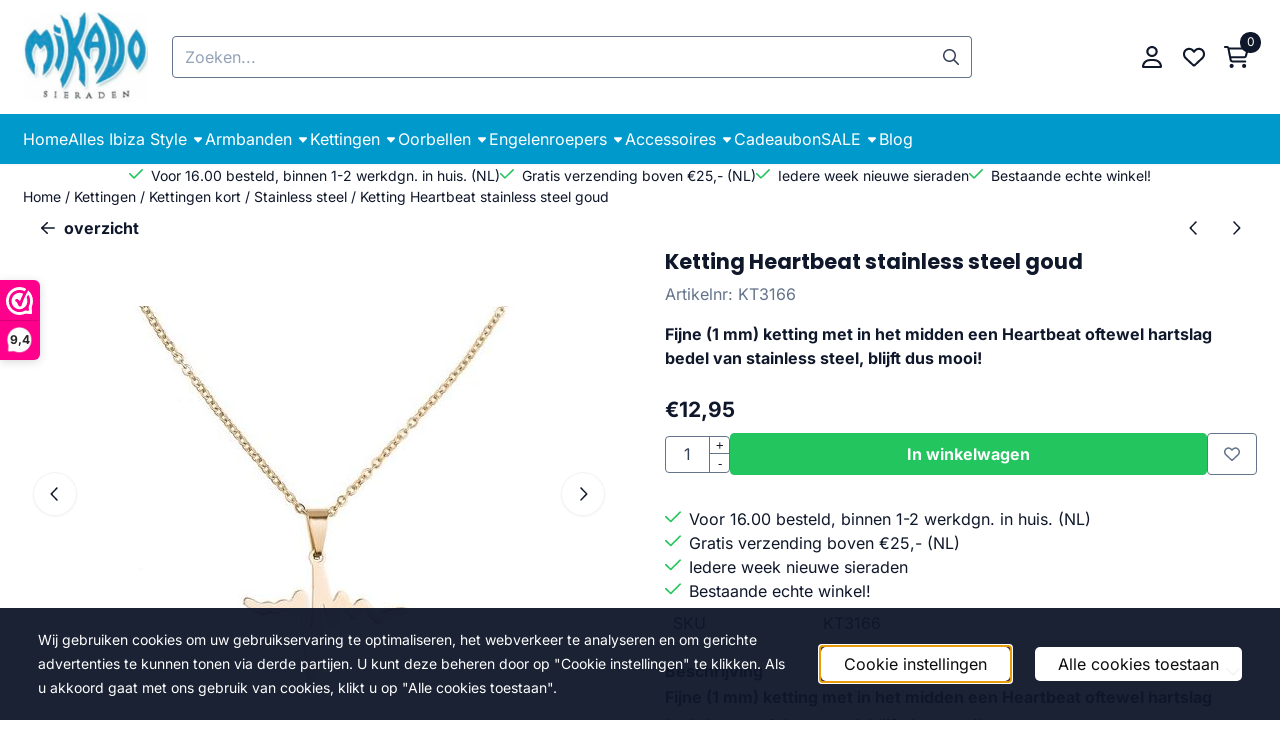

--- FILE ---
content_type: text/html; charset=utf-8
request_url: https://www.google.com/recaptcha/api2/anchor?ar=1&k=6LcCOfcUAAAAALdDb2RC7VREaYeFof2Q5AKX3wCI&co=aHR0cHM6Ly93d3cubWlrYWRvLXNpZXJhZGVuLm5sOjQ0Mw..&hl=nl&v=N67nZn4AqZkNcbeMu4prBgzg&theme=light&size=compact&anchor-ms=20000&execute-ms=30000&cb=3gc9uidijdz7
body_size: 49776
content:
<!DOCTYPE HTML><html dir="ltr" lang="nl"><head><meta http-equiv="Content-Type" content="text/html; charset=UTF-8">
<meta http-equiv="X-UA-Compatible" content="IE=edge">
<title>reCAPTCHA</title>
<style type="text/css">
/* cyrillic-ext */
@font-face {
  font-family: 'Roboto';
  font-style: normal;
  font-weight: 400;
  font-stretch: 100%;
  src: url(//fonts.gstatic.com/s/roboto/v48/KFO7CnqEu92Fr1ME7kSn66aGLdTylUAMa3GUBHMdazTgWw.woff2) format('woff2');
  unicode-range: U+0460-052F, U+1C80-1C8A, U+20B4, U+2DE0-2DFF, U+A640-A69F, U+FE2E-FE2F;
}
/* cyrillic */
@font-face {
  font-family: 'Roboto';
  font-style: normal;
  font-weight: 400;
  font-stretch: 100%;
  src: url(//fonts.gstatic.com/s/roboto/v48/KFO7CnqEu92Fr1ME7kSn66aGLdTylUAMa3iUBHMdazTgWw.woff2) format('woff2');
  unicode-range: U+0301, U+0400-045F, U+0490-0491, U+04B0-04B1, U+2116;
}
/* greek-ext */
@font-face {
  font-family: 'Roboto';
  font-style: normal;
  font-weight: 400;
  font-stretch: 100%;
  src: url(//fonts.gstatic.com/s/roboto/v48/KFO7CnqEu92Fr1ME7kSn66aGLdTylUAMa3CUBHMdazTgWw.woff2) format('woff2');
  unicode-range: U+1F00-1FFF;
}
/* greek */
@font-face {
  font-family: 'Roboto';
  font-style: normal;
  font-weight: 400;
  font-stretch: 100%;
  src: url(//fonts.gstatic.com/s/roboto/v48/KFO7CnqEu92Fr1ME7kSn66aGLdTylUAMa3-UBHMdazTgWw.woff2) format('woff2');
  unicode-range: U+0370-0377, U+037A-037F, U+0384-038A, U+038C, U+038E-03A1, U+03A3-03FF;
}
/* math */
@font-face {
  font-family: 'Roboto';
  font-style: normal;
  font-weight: 400;
  font-stretch: 100%;
  src: url(//fonts.gstatic.com/s/roboto/v48/KFO7CnqEu92Fr1ME7kSn66aGLdTylUAMawCUBHMdazTgWw.woff2) format('woff2');
  unicode-range: U+0302-0303, U+0305, U+0307-0308, U+0310, U+0312, U+0315, U+031A, U+0326-0327, U+032C, U+032F-0330, U+0332-0333, U+0338, U+033A, U+0346, U+034D, U+0391-03A1, U+03A3-03A9, U+03B1-03C9, U+03D1, U+03D5-03D6, U+03F0-03F1, U+03F4-03F5, U+2016-2017, U+2034-2038, U+203C, U+2040, U+2043, U+2047, U+2050, U+2057, U+205F, U+2070-2071, U+2074-208E, U+2090-209C, U+20D0-20DC, U+20E1, U+20E5-20EF, U+2100-2112, U+2114-2115, U+2117-2121, U+2123-214F, U+2190, U+2192, U+2194-21AE, U+21B0-21E5, U+21F1-21F2, U+21F4-2211, U+2213-2214, U+2216-22FF, U+2308-230B, U+2310, U+2319, U+231C-2321, U+2336-237A, U+237C, U+2395, U+239B-23B7, U+23D0, U+23DC-23E1, U+2474-2475, U+25AF, U+25B3, U+25B7, U+25BD, U+25C1, U+25CA, U+25CC, U+25FB, U+266D-266F, U+27C0-27FF, U+2900-2AFF, U+2B0E-2B11, U+2B30-2B4C, U+2BFE, U+3030, U+FF5B, U+FF5D, U+1D400-1D7FF, U+1EE00-1EEFF;
}
/* symbols */
@font-face {
  font-family: 'Roboto';
  font-style: normal;
  font-weight: 400;
  font-stretch: 100%;
  src: url(//fonts.gstatic.com/s/roboto/v48/KFO7CnqEu92Fr1ME7kSn66aGLdTylUAMaxKUBHMdazTgWw.woff2) format('woff2');
  unicode-range: U+0001-000C, U+000E-001F, U+007F-009F, U+20DD-20E0, U+20E2-20E4, U+2150-218F, U+2190, U+2192, U+2194-2199, U+21AF, U+21E6-21F0, U+21F3, U+2218-2219, U+2299, U+22C4-22C6, U+2300-243F, U+2440-244A, U+2460-24FF, U+25A0-27BF, U+2800-28FF, U+2921-2922, U+2981, U+29BF, U+29EB, U+2B00-2BFF, U+4DC0-4DFF, U+FFF9-FFFB, U+10140-1018E, U+10190-1019C, U+101A0, U+101D0-101FD, U+102E0-102FB, U+10E60-10E7E, U+1D2C0-1D2D3, U+1D2E0-1D37F, U+1F000-1F0FF, U+1F100-1F1AD, U+1F1E6-1F1FF, U+1F30D-1F30F, U+1F315, U+1F31C, U+1F31E, U+1F320-1F32C, U+1F336, U+1F378, U+1F37D, U+1F382, U+1F393-1F39F, U+1F3A7-1F3A8, U+1F3AC-1F3AF, U+1F3C2, U+1F3C4-1F3C6, U+1F3CA-1F3CE, U+1F3D4-1F3E0, U+1F3ED, U+1F3F1-1F3F3, U+1F3F5-1F3F7, U+1F408, U+1F415, U+1F41F, U+1F426, U+1F43F, U+1F441-1F442, U+1F444, U+1F446-1F449, U+1F44C-1F44E, U+1F453, U+1F46A, U+1F47D, U+1F4A3, U+1F4B0, U+1F4B3, U+1F4B9, U+1F4BB, U+1F4BF, U+1F4C8-1F4CB, U+1F4D6, U+1F4DA, U+1F4DF, U+1F4E3-1F4E6, U+1F4EA-1F4ED, U+1F4F7, U+1F4F9-1F4FB, U+1F4FD-1F4FE, U+1F503, U+1F507-1F50B, U+1F50D, U+1F512-1F513, U+1F53E-1F54A, U+1F54F-1F5FA, U+1F610, U+1F650-1F67F, U+1F687, U+1F68D, U+1F691, U+1F694, U+1F698, U+1F6AD, U+1F6B2, U+1F6B9-1F6BA, U+1F6BC, U+1F6C6-1F6CF, U+1F6D3-1F6D7, U+1F6E0-1F6EA, U+1F6F0-1F6F3, U+1F6F7-1F6FC, U+1F700-1F7FF, U+1F800-1F80B, U+1F810-1F847, U+1F850-1F859, U+1F860-1F887, U+1F890-1F8AD, U+1F8B0-1F8BB, U+1F8C0-1F8C1, U+1F900-1F90B, U+1F93B, U+1F946, U+1F984, U+1F996, U+1F9E9, U+1FA00-1FA6F, U+1FA70-1FA7C, U+1FA80-1FA89, U+1FA8F-1FAC6, U+1FACE-1FADC, U+1FADF-1FAE9, U+1FAF0-1FAF8, U+1FB00-1FBFF;
}
/* vietnamese */
@font-face {
  font-family: 'Roboto';
  font-style: normal;
  font-weight: 400;
  font-stretch: 100%;
  src: url(//fonts.gstatic.com/s/roboto/v48/KFO7CnqEu92Fr1ME7kSn66aGLdTylUAMa3OUBHMdazTgWw.woff2) format('woff2');
  unicode-range: U+0102-0103, U+0110-0111, U+0128-0129, U+0168-0169, U+01A0-01A1, U+01AF-01B0, U+0300-0301, U+0303-0304, U+0308-0309, U+0323, U+0329, U+1EA0-1EF9, U+20AB;
}
/* latin-ext */
@font-face {
  font-family: 'Roboto';
  font-style: normal;
  font-weight: 400;
  font-stretch: 100%;
  src: url(//fonts.gstatic.com/s/roboto/v48/KFO7CnqEu92Fr1ME7kSn66aGLdTylUAMa3KUBHMdazTgWw.woff2) format('woff2');
  unicode-range: U+0100-02BA, U+02BD-02C5, U+02C7-02CC, U+02CE-02D7, U+02DD-02FF, U+0304, U+0308, U+0329, U+1D00-1DBF, U+1E00-1E9F, U+1EF2-1EFF, U+2020, U+20A0-20AB, U+20AD-20C0, U+2113, U+2C60-2C7F, U+A720-A7FF;
}
/* latin */
@font-face {
  font-family: 'Roboto';
  font-style: normal;
  font-weight: 400;
  font-stretch: 100%;
  src: url(//fonts.gstatic.com/s/roboto/v48/KFO7CnqEu92Fr1ME7kSn66aGLdTylUAMa3yUBHMdazQ.woff2) format('woff2');
  unicode-range: U+0000-00FF, U+0131, U+0152-0153, U+02BB-02BC, U+02C6, U+02DA, U+02DC, U+0304, U+0308, U+0329, U+2000-206F, U+20AC, U+2122, U+2191, U+2193, U+2212, U+2215, U+FEFF, U+FFFD;
}
/* cyrillic-ext */
@font-face {
  font-family: 'Roboto';
  font-style: normal;
  font-weight: 500;
  font-stretch: 100%;
  src: url(//fonts.gstatic.com/s/roboto/v48/KFO7CnqEu92Fr1ME7kSn66aGLdTylUAMa3GUBHMdazTgWw.woff2) format('woff2');
  unicode-range: U+0460-052F, U+1C80-1C8A, U+20B4, U+2DE0-2DFF, U+A640-A69F, U+FE2E-FE2F;
}
/* cyrillic */
@font-face {
  font-family: 'Roboto';
  font-style: normal;
  font-weight: 500;
  font-stretch: 100%;
  src: url(//fonts.gstatic.com/s/roboto/v48/KFO7CnqEu92Fr1ME7kSn66aGLdTylUAMa3iUBHMdazTgWw.woff2) format('woff2');
  unicode-range: U+0301, U+0400-045F, U+0490-0491, U+04B0-04B1, U+2116;
}
/* greek-ext */
@font-face {
  font-family: 'Roboto';
  font-style: normal;
  font-weight: 500;
  font-stretch: 100%;
  src: url(//fonts.gstatic.com/s/roboto/v48/KFO7CnqEu92Fr1ME7kSn66aGLdTylUAMa3CUBHMdazTgWw.woff2) format('woff2');
  unicode-range: U+1F00-1FFF;
}
/* greek */
@font-face {
  font-family: 'Roboto';
  font-style: normal;
  font-weight: 500;
  font-stretch: 100%;
  src: url(//fonts.gstatic.com/s/roboto/v48/KFO7CnqEu92Fr1ME7kSn66aGLdTylUAMa3-UBHMdazTgWw.woff2) format('woff2');
  unicode-range: U+0370-0377, U+037A-037F, U+0384-038A, U+038C, U+038E-03A1, U+03A3-03FF;
}
/* math */
@font-face {
  font-family: 'Roboto';
  font-style: normal;
  font-weight: 500;
  font-stretch: 100%;
  src: url(//fonts.gstatic.com/s/roboto/v48/KFO7CnqEu92Fr1ME7kSn66aGLdTylUAMawCUBHMdazTgWw.woff2) format('woff2');
  unicode-range: U+0302-0303, U+0305, U+0307-0308, U+0310, U+0312, U+0315, U+031A, U+0326-0327, U+032C, U+032F-0330, U+0332-0333, U+0338, U+033A, U+0346, U+034D, U+0391-03A1, U+03A3-03A9, U+03B1-03C9, U+03D1, U+03D5-03D6, U+03F0-03F1, U+03F4-03F5, U+2016-2017, U+2034-2038, U+203C, U+2040, U+2043, U+2047, U+2050, U+2057, U+205F, U+2070-2071, U+2074-208E, U+2090-209C, U+20D0-20DC, U+20E1, U+20E5-20EF, U+2100-2112, U+2114-2115, U+2117-2121, U+2123-214F, U+2190, U+2192, U+2194-21AE, U+21B0-21E5, U+21F1-21F2, U+21F4-2211, U+2213-2214, U+2216-22FF, U+2308-230B, U+2310, U+2319, U+231C-2321, U+2336-237A, U+237C, U+2395, U+239B-23B7, U+23D0, U+23DC-23E1, U+2474-2475, U+25AF, U+25B3, U+25B7, U+25BD, U+25C1, U+25CA, U+25CC, U+25FB, U+266D-266F, U+27C0-27FF, U+2900-2AFF, U+2B0E-2B11, U+2B30-2B4C, U+2BFE, U+3030, U+FF5B, U+FF5D, U+1D400-1D7FF, U+1EE00-1EEFF;
}
/* symbols */
@font-face {
  font-family: 'Roboto';
  font-style: normal;
  font-weight: 500;
  font-stretch: 100%;
  src: url(//fonts.gstatic.com/s/roboto/v48/KFO7CnqEu92Fr1ME7kSn66aGLdTylUAMaxKUBHMdazTgWw.woff2) format('woff2');
  unicode-range: U+0001-000C, U+000E-001F, U+007F-009F, U+20DD-20E0, U+20E2-20E4, U+2150-218F, U+2190, U+2192, U+2194-2199, U+21AF, U+21E6-21F0, U+21F3, U+2218-2219, U+2299, U+22C4-22C6, U+2300-243F, U+2440-244A, U+2460-24FF, U+25A0-27BF, U+2800-28FF, U+2921-2922, U+2981, U+29BF, U+29EB, U+2B00-2BFF, U+4DC0-4DFF, U+FFF9-FFFB, U+10140-1018E, U+10190-1019C, U+101A0, U+101D0-101FD, U+102E0-102FB, U+10E60-10E7E, U+1D2C0-1D2D3, U+1D2E0-1D37F, U+1F000-1F0FF, U+1F100-1F1AD, U+1F1E6-1F1FF, U+1F30D-1F30F, U+1F315, U+1F31C, U+1F31E, U+1F320-1F32C, U+1F336, U+1F378, U+1F37D, U+1F382, U+1F393-1F39F, U+1F3A7-1F3A8, U+1F3AC-1F3AF, U+1F3C2, U+1F3C4-1F3C6, U+1F3CA-1F3CE, U+1F3D4-1F3E0, U+1F3ED, U+1F3F1-1F3F3, U+1F3F5-1F3F7, U+1F408, U+1F415, U+1F41F, U+1F426, U+1F43F, U+1F441-1F442, U+1F444, U+1F446-1F449, U+1F44C-1F44E, U+1F453, U+1F46A, U+1F47D, U+1F4A3, U+1F4B0, U+1F4B3, U+1F4B9, U+1F4BB, U+1F4BF, U+1F4C8-1F4CB, U+1F4D6, U+1F4DA, U+1F4DF, U+1F4E3-1F4E6, U+1F4EA-1F4ED, U+1F4F7, U+1F4F9-1F4FB, U+1F4FD-1F4FE, U+1F503, U+1F507-1F50B, U+1F50D, U+1F512-1F513, U+1F53E-1F54A, U+1F54F-1F5FA, U+1F610, U+1F650-1F67F, U+1F687, U+1F68D, U+1F691, U+1F694, U+1F698, U+1F6AD, U+1F6B2, U+1F6B9-1F6BA, U+1F6BC, U+1F6C6-1F6CF, U+1F6D3-1F6D7, U+1F6E0-1F6EA, U+1F6F0-1F6F3, U+1F6F7-1F6FC, U+1F700-1F7FF, U+1F800-1F80B, U+1F810-1F847, U+1F850-1F859, U+1F860-1F887, U+1F890-1F8AD, U+1F8B0-1F8BB, U+1F8C0-1F8C1, U+1F900-1F90B, U+1F93B, U+1F946, U+1F984, U+1F996, U+1F9E9, U+1FA00-1FA6F, U+1FA70-1FA7C, U+1FA80-1FA89, U+1FA8F-1FAC6, U+1FACE-1FADC, U+1FADF-1FAE9, U+1FAF0-1FAF8, U+1FB00-1FBFF;
}
/* vietnamese */
@font-face {
  font-family: 'Roboto';
  font-style: normal;
  font-weight: 500;
  font-stretch: 100%;
  src: url(//fonts.gstatic.com/s/roboto/v48/KFO7CnqEu92Fr1ME7kSn66aGLdTylUAMa3OUBHMdazTgWw.woff2) format('woff2');
  unicode-range: U+0102-0103, U+0110-0111, U+0128-0129, U+0168-0169, U+01A0-01A1, U+01AF-01B0, U+0300-0301, U+0303-0304, U+0308-0309, U+0323, U+0329, U+1EA0-1EF9, U+20AB;
}
/* latin-ext */
@font-face {
  font-family: 'Roboto';
  font-style: normal;
  font-weight: 500;
  font-stretch: 100%;
  src: url(//fonts.gstatic.com/s/roboto/v48/KFO7CnqEu92Fr1ME7kSn66aGLdTylUAMa3KUBHMdazTgWw.woff2) format('woff2');
  unicode-range: U+0100-02BA, U+02BD-02C5, U+02C7-02CC, U+02CE-02D7, U+02DD-02FF, U+0304, U+0308, U+0329, U+1D00-1DBF, U+1E00-1E9F, U+1EF2-1EFF, U+2020, U+20A0-20AB, U+20AD-20C0, U+2113, U+2C60-2C7F, U+A720-A7FF;
}
/* latin */
@font-face {
  font-family: 'Roboto';
  font-style: normal;
  font-weight: 500;
  font-stretch: 100%;
  src: url(//fonts.gstatic.com/s/roboto/v48/KFO7CnqEu92Fr1ME7kSn66aGLdTylUAMa3yUBHMdazQ.woff2) format('woff2');
  unicode-range: U+0000-00FF, U+0131, U+0152-0153, U+02BB-02BC, U+02C6, U+02DA, U+02DC, U+0304, U+0308, U+0329, U+2000-206F, U+20AC, U+2122, U+2191, U+2193, U+2212, U+2215, U+FEFF, U+FFFD;
}
/* cyrillic-ext */
@font-face {
  font-family: 'Roboto';
  font-style: normal;
  font-weight: 900;
  font-stretch: 100%;
  src: url(//fonts.gstatic.com/s/roboto/v48/KFO7CnqEu92Fr1ME7kSn66aGLdTylUAMa3GUBHMdazTgWw.woff2) format('woff2');
  unicode-range: U+0460-052F, U+1C80-1C8A, U+20B4, U+2DE0-2DFF, U+A640-A69F, U+FE2E-FE2F;
}
/* cyrillic */
@font-face {
  font-family: 'Roboto';
  font-style: normal;
  font-weight: 900;
  font-stretch: 100%;
  src: url(//fonts.gstatic.com/s/roboto/v48/KFO7CnqEu92Fr1ME7kSn66aGLdTylUAMa3iUBHMdazTgWw.woff2) format('woff2');
  unicode-range: U+0301, U+0400-045F, U+0490-0491, U+04B0-04B1, U+2116;
}
/* greek-ext */
@font-face {
  font-family: 'Roboto';
  font-style: normal;
  font-weight: 900;
  font-stretch: 100%;
  src: url(//fonts.gstatic.com/s/roboto/v48/KFO7CnqEu92Fr1ME7kSn66aGLdTylUAMa3CUBHMdazTgWw.woff2) format('woff2');
  unicode-range: U+1F00-1FFF;
}
/* greek */
@font-face {
  font-family: 'Roboto';
  font-style: normal;
  font-weight: 900;
  font-stretch: 100%;
  src: url(//fonts.gstatic.com/s/roboto/v48/KFO7CnqEu92Fr1ME7kSn66aGLdTylUAMa3-UBHMdazTgWw.woff2) format('woff2');
  unicode-range: U+0370-0377, U+037A-037F, U+0384-038A, U+038C, U+038E-03A1, U+03A3-03FF;
}
/* math */
@font-face {
  font-family: 'Roboto';
  font-style: normal;
  font-weight: 900;
  font-stretch: 100%;
  src: url(//fonts.gstatic.com/s/roboto/v48/KFO7CnqEu92Fr1ME7kSn66aGLdTylUAMawCUBHMdazTgWw.woff2) format('woff2');
  unicode-range: U+0302-0303, U+0305, U+0307-0308, U+0310, U+0312, U+0315, U+031A, U+0326-0327, U+032C, U+032F-0330, U+0332-0333, U+0338, U+033A, U+0346, U+034D, U+0391-03A1, U+03A3-03A9, U+03B1-03C9, U+03D1, U+03D5-03D6, U+03F0-03F1, U+03F4-03F5, U+2016-2017, U+2034-2038, U+203C, U+2040, U+2043, U+2047, U+2050, U+2057, U+205F, U+2070-2071, U+2074-208E, U+2090-209C, U+20D0-20DC, U+20E1, U+20E5-20EF, U+2100-2112, U+2114-2115, U+2117-2121, U+2123-214F, U+2190, U+2192, U+2194-21AE, U+21B0-21E5, U+21F1-21F2, U+21F4-2211, U+2213-2214, U+2216-22FF, U+2308-230B, U+2310, U+2319, U+231C-2321, U+2336-237A, U+237C, U+2395, U+239B-23B7, U+23D0, U+23DC-23E1, U+2474-2475, U+25AF, U+25B3, U+25B7, U+25BD, U+25C1, U+25CA, U+25CC, U+25FB, U+266D-266F, U+27C0-27FF, U+2900-2AFF, U+2B0E-2B11, U+2B30-2B4C, U+2BFE, U+3030, U+FF5B, U+FF5D, U+1D400-1D7FF, U+1EE00-1EEFF;
}
/* symbols */
@font-face {
  font-family: 'Roboto';
  font-style: normal;
  font-weight: 900;
  font-stretch: 100%;
  src: url(//fonts.gstatic.com/s/roboto/v48/KFO7CnqEu92Fr1ME7kSn66aGLdTylUAMaxKUBHMdazTgWw.woff2) format('woff2');
  unicode-range: U+0001-000C, U+000E-001F, U+007F-009F, U+20DD-20E0, U+20E2-20E4, U+2150-218F, U+2190, U+2192, U+2194-2199, U+21AF, U+21E6-21F0, U+21F3, U+2218-2219, U+2299, U+22C4-22C6, U+2300-243F, U+2440-244A, U+2460-24FF, U+25A0-27BF, U+2800-28FF, U+2921-2922, U+2981, U+29BF, U+29EB, U+2B00-2BFF, U+4DC0-4DFF, U+FFF9-FFFB, U+10140-1018E, U+10190-1019C, U+101A0, U+101D0-101FD, U+102E0-102FB, U+10E60-10E7E, U+1D2C0-1D2D3, U+1D2E0-1D37F, U+1F000-1F0FF, U+1F100-1F1AD, U+1F1E6-1F1FF, U+1F30D-1F30F, U+1F315, U+1F31C, U+1F31E, U+1F320-1F32C, U+1F336, U+1F378, U+1F37D, U+1F382, U+1F393-1F39F, U+1F3A7-1F3A8, U+1F3AC-1F3AF, U+1F3C2, U+1F3C4-1F3C6, U+1F3CA-1F3CE, U+1F3D4-1F3E0, U+1F3ED, U+1F3F1-1F3F3, U+1F3F5-1F3F7, U+1F408, U+1F415, U+1F41F, U+1F426, U+1F43F, U+1F441-1F442, U+1F444, U+1F446-1F449, U+1F44C-1F44E, U+1F453, U+1F46A, U+1F47D, U+1F4A3, U+1F4B0, U+1F4B3, U+1F4B9, U+1F4BB, U+1F4BF, U+1F4C8-1F4CB, U+1F4D6, U+1F4DA, U+1F4DF, U+1F4E3-1F4E6, U+1F4EA-1F4ED, U+1F4F7, U+1F4F9-1F4FB, U+1F4FD-1F4FE, U+1F503, U+1F507-1F50B, U+1F50D, U+1F512-1F513, U+1F53E-1F54A, U+1F54F-1F5FA, U+1F610, U+1F650-1F67F, U+1F687, U+1F68D, U+1F691, U+1F694, U+1F698, U+1F6AD, U+1F6B2, U+1F6B9-1F6BA, U+1F6BC, U+1F6C6-1F6CF, U+1F6D3-1F6D7, U+1F6E0-1F6EA, U+1F6F0-1F6F3, U+1F6F7-1F6FC, U+1F700-1F7FF, U+1F800-1F80B, U+1F810-1F847, U+1F850-1F859, U+1F860-1F887, U+1F890-1F8AD, U+1F8B0-1F8BB, U+1F8C0-1F8C1, U+1F900-1F90B, U+1F93B, U+1F946, U+1F984, U+1F996, U+1F9E9, U+1FA00-1FA6F, U+1FA70-1FA7C, U+1FA80-1FA89, U+1FA8F-1FAC6, U+1FACE-1FADC, U+1FADF-1FAE9, U+1FAF0-1FAF8, U+1FB00-1FBFF;
}
/* vietnamese */
@font-face {
  font-family: 'Roboto';
  font-style: normal;
  font-weight: 900;
  font-stretch: 100%;
  src: url(//fonts.gstatic.com/s/roboto/v48/KFO7CnqEu92Fr1ME7kSn66aGLdTylUAMa3OUBHMdazTgWw.woff2) format('woff2');
  unicode-range: U+0102-0103, U+0110-0111, U+0128-0129, U+0168-0169, U+01A0-01A1, U+01AF-01B0, U+0300-0301, U+0303-0304, U+0308-0309, U+0323, U+0329, U+1EA0-1EF9, U+20AB;
}
/* latin-ext */
@font-face {
  font-family: 'Roboto';
  font-style: normal;
  font-weight: 900;
  font-stretch: 100%;
  src: url(//fonts.gstatic.com/s/roboto/v48/KFO7CnqEu92Fr1ME7kSn66aGLdTylUAMa3KUBHMdazTgWw.woff2) format('woff2');
  unicode-range: U+0100-02BA, U+02BD-02C5, U+02C7-02CC, U+02CE-02D7, U+02DD-02FF, U+0304, U+0308, U+0329, U+1D00-1DBF, U+1E00-1E9F, U+1EF2-1EFF, U+2020, U+20A0-20AB, U+20AD-20C0, U+2113, U+2C60-2C7F, U+A720-A7FF;
}
/* latin */
@font-face {
  font-family: 'Roboto';
  font-style: normal;
  font-weight: 900;
  font-stretch: 100%;
  src: url(//fonts.gstatic.com/s/roboto/v48/KFO7CnqEu92Fr1ME7kSn66aGLdTylUAMa3yUBHMdazQ.woff2) format('woff2');
  unicode-range: U+0000-00FF, U+0131, U+0152-0153, U+02BB-02BC, U+02C6, U+02DA, U+02DC, U+0304, U+0308, U+0329, U+2000-206F, U+20AC, U+2122, U+2191, U+2193, U+2212, U+2215, U+FEFF, U+FFFD;
}

</style>
<link rel="stylesheet" type="text/css" href="https://www.gstatic.com/recaptcha/releases/N67nZn4AqZkNcbeMu4prBgzg/styles__ltr.css">
<script nonce="6Ifqz9a72ABCgmQeWqNETA" type="text/javascript">window['__recaptcha_api'] = 'https://www.google.com/recaptcha/api2/';</script>
<script type="text/javascript" src="https://www.gstatic.com/recaptcha/releases/N67nZn4AqZkNcbeMu4prBgzg/recaptcha__nl.js" nonce="6Ifqz9a72ABCgmQeWqNETA">
      
    </script></head>
<body><div id="rc-anchor-alert" class="rc-anchor-alert"></div>
<input type="hidden" id="recaptcha-token" value="[base64]">
<script type="text/javascript" nonce="6Ifqz9a72ABCgmQeWqNETA">
      recaptcha.anchor.Main.init("[\x22ainput\x22,[\x22bgdata\x22,\x22\x22,\[base64]/[base64]/[base64]/[base64]/[base64]/UltsKytdPUU6KEU8MjA0OD9SW2wrK109RT4+NnwxOTI6KChFJjY0NTEyKT09NTUyOTYmJk0rMTxjLmxlbmd0aCYmKGMuY2hhckNvZGVBdChNKzEpJjY0NTEyKT09NTYzMjA/[base64]/[base64]/[base64]/[base64]/[base64]/[base64]/[base64]\x22,\[base64]\\u003d\x22,\[base64]/DqcK7w4gxaS1zwpJTNwbCux/CpBnClBtUw6QdbcKVwr3Dshlywr9kP27DsSrClsKhA0FNw74TRMKMwqkqVMKXw7QMF17Cv1TDrBV9wqnDuMKsw5M8w5dPAxvDvMOnw6XDrQM8worCji/DpMO+Pndjw6drIsO3w4VtBMO1Q8K1VsKYwqfCp8KpwpMkIMKAw5clFxXCrggTNEnDvxlFRcK7AMOiBS8rw5h/[base64]/Cj8OWQ8KpOMOeRwTDnsKAwrp2KEfCjVVOw6VOw6nDllkOw4kTalFlR2jCuQs/LsKXD8KUw4NbaMOPw5TCmcOjwq4BYy3CjMK5w5nDtsKdcsK/ICRLa0gKwoIaw5wFw41/[base64]/DkgHCtTBWwpTDm8ONwrkjw50gOcKtHE/CtMKlNMOEwpzDjD01wp3DhcK1JBc5cMOEEEM5ZsOGQEHDssOOw77DmE5hED4rw5vCpcOtw6EwwpbDqn/Dsw1Lw5nCqixkwp07aREAPmDCp8Kaw7/CisKaw5Q2OQXCgXh1wr1ECsKuR8KQwo/CtSAgIh/Cv0vDu1I9w4wWw4bDnA0nV09yNcKEw4xcw5RYwo0yw6DDnRDCnxHCpsK5w7zDrDIONcKJwrHDvg05TMOKw6jDtMK3w5vDpn/[base64]/ClE4qwrUJw5Fuw7LDpmXCqcO4LsKNw4A0OMKUU8KDwodoK8Osw7IawrTDk8Kgw6DCgQXCiWFKbsOSw7A8Bj7Ct8OIDsKyfcOzCgclGWfCg8OmexcFWcO5S8Ojw692HVLDjk0yFyVCwqh1w5oRYcOoYcOCw77DhyDChh5oA1rDhRTDrMKUKMKfRBo7w6QpZQ/DjmxZwo9ow5HDusKAA3rChXnDr8K9ZMK5QMOGwrs/c8OHJ8KncmjDlThtGcO6wqfCpRpHw6DDlcOsWsKOTsKcHXl3w4Zyw7N2w7AnMRs8TXjCixzDg8OBJBU3w6rCqcOgwoLCkjtVw44/wpHDsS/[base64]/ChMKTDR7DpcOTHl1cfznDgEjCs1Fxw4sFbcKPC8OBw77Ct8K/D1bDvMO2woPDgMKMw7Rww6B4a8KVwpbDhsK8w4bDmm/Dp8KuPUZfVn3DkMOBwrkmIRBSwqbDpmspR8Oqw4cXRMOubFDCpS3Cp2HDmUM0LzfDh8OCwrxXMcOSNj7CvcKaPnJcwrrCosKHwonDoDDDmWh0w60oTcKREcOgaxE6wq/CoyfDhsOzFU7Dg0V2woHDvcKIwp8OCcOCeXTChsKcf0LCiG9SYcOoDsKNwqzDssK5WMKsG8OnL1ZWwpLCmsKwwp3Dn8K9DQ3DiMODw79eDcK+w77DhcKMw5R6BSPCtMK4NBcHbwPDtMORw7DCo8KWeGQHWsOtK8OnwrMPwqcfVkLDgcOGwpMzwr3Ck0/DtWXDnsKvQsKccDUHLMOmwqJAwrTDsxDDm8OHb8O1YTvDtMKycMOrw5wOTBAzKHxEbcOhX2bCnsOnZcOTw6DDnMOXO8Oxw5BfwqDCm8Kpw4Uew5YDAMOZAQRAw4V/acOSw65gwqIfwprDkMKqwq/CvjbDgsK8d8KQGmdbXmZLaMOka8Oaw454w6DDr8Kswr7Ck8K3w7rCsF1sdhkWGy1rWQ1Pw4vCp8K/I8O7SiDCs23DoMOJwpHDlTzDhcKdwqRbN0rDqCFhwqteCsOFw4ktwp1cGWfDncOwCsO6woBMZDsGwpXCnsOIGy7CrcO6w6LDmlHDp8K5DkItwrBuw6kjdsOGwoYCSBvCrTBkw7ovYsOSQ1jChTzCkg/Ch3tEIsKya8OQccOpecOqe8OOwpALP1orPSzCgMKtRDTDhsODw4HDtgzDnsOiwr57GRjDhmLDplpiwoJ5X8OOesKpwrRKbREZE8OdwpFGDsKIdiXDuS/[base64]/[base64]/DncOqKRPCv8K9SMOJwp1Hw6zDkcOrwp7CvcOoYyzDhnvCuMKqw4o3wq3CnMKEZzorNFNHw6rCuEBvdCjChgY0wp3DjcKZwqgqNcOMwpsGw45dwpQ5QA7Ci8OtwpJnaMKtwq8BXcOYwppBwpLClgx/OsK8wovCo8O/w70FwpHDjxrDmnk7AxQ/A0DDiMKZwpNbVGlEw7/[base64]/DrMOKwrbDqHfDlhXDunPDvWTDkcKkVTPCpF8LW8KBw55PwqvCj0nDpsKrGkbCphzDl8OMQcKuH8KnwqTDiEN/w4IQwqkyMMKswpptwrjDnlHDpsK+TGTCpgZ1RcOUOSfDihZmRXBPW8OuwrfCpMOdwoBbKF3DgcO0byQXw7U8OQfDoyvCu8K5eMKXesO2asKEw7/CtQrDl1/DosKrw4dHwotfFMK1w7vDtSvDshXDoW/[base64]/DhCh0KcOTwrRaw5vDq8OUw67CsW43FcONSMO/[base64]/Dn8Ovw7bCjg9Xwo7Ds8K7KsOgw5MWKMKrw4vCpA5xEXoZwoITTFDDm3pEw5LCv8KswrgBwpXDlMOCwrnCucKDNETDlXPCkgHCmMO5w4l4QMOHQMOhw7dPBT7CvE/CsnoHwp5aKDnCh8K/w7/DuwxyIyJbwpp0wq5kwpxFOzDDpUnDukVywpF7w70pw7VUw77DkV3DqsKCwr3DjcKrVRgWw5/[base64]/woPCpcOac8Oww5rCp8O6wpfCmDxYcMKjfGvDtAg1w5XDmMKLYExYVsOYwphgwrIgNXLDm8KJSsO+UWrCrx/Co8K9w6JZB2gnUEtvw5hbwq1TwqDDnsOBw6XCqwPCly9VScKKw5Y/[base64]/DgsK8wqDCqsOpcsORwprDnmJXw7/CmG3CmMKXfsKpFsODwpcTCsKVLMKxw54QZsOFw7jDlcKES0cEw7JYLcOgwpFLw70qwrbDqTLCtFzCgMKbwp/CqsKIwqjChA7DkMK1w7bCqcOlS8KhV2I8PRZhCVvDjn95w6vCuV/Ci8OJelATXcKlayHDszfCiE/DgcO7KsOeWkXCscK1SmHCsMOdKcKMYwPDtQXCuCDDtUhWV8KKwqxcw4DCtsKww4nCqE7CqghONB5PHGxBW8KXFUNPwpDDu8KaACUEWcKrMD5Vw7XDo8OCwqA0w7vDoGHDvg/[base64]/ZMOlw7Bwwrltwo5bw5DDtMKUdgjDv8KmwqXDrUvCrsK/[base64]/DkUTDoFjDsFRnBcKaRDFOw5jCuMKtwpJQwrNtTcOnQx/CpCvDkMKLw6VOTl3DksKew6sURMOkwqLDpcKWb8O7wovCsC4Rwr/[base64]/CiAvDmMKewohTwpAxPsKvAxLDiBloLcKVUBUFw4/[base64]/[base64]/amdWwpXDiRRHw4bDocKGOi3DuMKHwpceIQDCnRtUw5YVwpvClglqQsOoUEhAw5w5J8OZwoQtwoUYe8OdSMO3w7UnMAjDp0bCuMKKLMOZTMKNNsKdw5rCj8Kswrwtw53DtmMSw7DDgkvCum0QwrMzH8OICwvDm8K9wpbDqcO6OMKwDcKRB2MRw4lowrgjCMOSw5/[base64]/DgFgbwqXDiXAQw77DscKGwpVhw4vCoQ4hwrjCvz7CgMKHw5UJwpUjd8O9XjROwpbCmAjCuFrCrFnDr3XDuMKZImoFwq8Uw5/Dmj7CvsOGwoguwrQ0e8O4wrbDosKHwrXCj2QxwonDiMOmFQwxwpvCrQBwd1d9w7rCn0sLPEPCuwbCsEbCrcOsw7TDi0TDiV/DkMKeYHVPwqfCv8K/wo3DncONKMKMwqEPZgzDtR8Uwq3DgVEsVcKyCcKVDAHCp8OZDcO/FsKrwqNCw4rCnW7CrMKBdcOkfsODwowDMcOAw4xTwofDjcOucW4AU8KDw5RvfMKFa37DjcOmwrcXRcO5w4HCnjzCpAQEwpcBwoVZRcKtXMKKEwvDukJIKsKmwpvDt8K9w6rCusKqw4nDgyfCjj/CncKewpvCocKEwrXCvQnDlcK9O8KndT7DscOXwq7DlMOtw4fChcO+wplQcsKqwptSYShxwoEBwqIBC8KHw4/DnR/[base64]/DqxXDpcKqH8O3wo8Uwq7DrMOkw6DDomBcMMKxO8Kpw7PCtsOleRo4ekPDi01VwpvDjGdRw57CuEvCvAt0w50qKG/[base64]/wpDDtsOjw7DCpMKSaQ5Pw6LDvl7DjcO0wrQzUFnCqcOOCgFhwq3DmsKbw6MjwrvCgGIyw58uwopkZX/Dgh4ew5jChMOrTcKGw4lGNiMxOwfDn8ODHnHCgsKvGVp/wr3Cr2NQw7jCncOqc8O+w7fCkMOeWk8TLsOPwpw7TMOKbHwkOMOHw6PCoMOBw7PCnsKQM8KAwoJxNMKUwqrCvh/[base64]/[base64]/eMO1E8OZWkNLwqTDlRF4wpDCjz/Dg8OFw7RzTMOHwqJlR8OgdsKdw6Mqw4LDkMKpBw3ChMKjw4LDlsKYwpzCr8KCQx8zw74EfCzDssOywpPCvcOjwozCosOOwpbClwvDv1xtwpTDn8K4Oylpc2LDoTxwwr/DgcK2w5jDvFvDocOuw4ZZw4/CicKPw7tIYsOdwqfCpSDDsi3DiVQkKhjCsTAyciYtwrRqcsONdyEeeATDlcOCwp5Sw6Zbw47DoAXDiH/DmsK5wrzDrMOtwo8qFsOTVMO2GEN3CsKYwrnCkjpuEXvDisKId2fCs8KqwqsEwoXCsD/Csi/[base64]/[base64]/[base64]/CjlAjKMOQw6Y8N8O6wogJw5zCgsOFGwFBw7/Ds0LChTHClGTCjAMTTMOXPcOqwrYgwpjDiDtewpHCg8Ktw7DCiy3ChixALRTCg8Knw4kGP2ZrA8KBw73DuzrDkm93UC/[base64]/EyrDp2DDnlrCrcK4PE3CtF7Ct8Ocw5fDh1nCpsOKwrcMF38mwrFvwp8Zwo7CgMKuVcK6dMKELw/Cv8KiZ8Owdj5ywqPDhcK7wp/DgMKYw77Dj8O2w6VIw5/DtsKXTsOtacOpwoliw7AxwpIpU23DksOqQcOWw7guwrtywrM1Cytiw54Zw6VANsKOIWF9w6vCqcOtw7PCosK9NjvDs3TDoSDDnkXCnMKFPsOFLA/[base64]/[base64]/wpB8SStqw6TDp8KPbMOIwojCgcKwwpwTZcKzTWt0w6VsO8Knwrxjw7tIQsOnw5hHw4VcwrfCrsOfBTvDsB7Ct8OywqnCuV1oVcOcw5zDvgIVFWvDmTJIw7c7CsOuwroWXH7DocO9eToPw65kQcOow5DDuMK3AMK/RMK0wqLDtcKhUgIVwr4YbMK+R8OHwqbDt0/CrMO6w7bCvAxWX8KYOTzChjAaw5VGXF1qwoXCjnpDw7/Cv8Ofw5MLR8OhwrnDicKnRcKWwpLDkcKEwoXCjxnDqWdCbRfDp8K4BhhrwoDDksOKwqppw4LCicOWwq7CrxVFeH1NwpY+wqTDnhs2w61jw4Eyw7zDp8OMcMK+IsO5wr7CvMK3woDCg0A/w6/CisOjBBoKKMOYLRjDgGrDlj7CrMORY8Ouw4HCmsOealXCqsK/w7EICcKuw6DCjHfCj8KsDFbDmzPCnBnDrWTDmcOCw6p+w6TCpRPCs1pGwocvw4N+E8KrQMO2w5grwq5dwrHCsXfCrkozw5vCpD7Dj1HCjy1dwo7CrMKdw4YJfTvDkyjClMO4woc1w67DlcKwwqTDhF/[base64]/Cp8O4N8Olw70GBEjCryNSWQ3Cq8KlXcO/wrgRwo9uJRFAw7HCi8OAHMKPwogDwqnCk8K5VsK/dyEowqd4bcKHw7PClBHCq8K+McO4TmbDn0N0DMOow5kZw7DDt8OjdnF4FiV2wr5Ew6kkEcKUwpw/woPDqhxCwofCgQxvwqHCh1IGUcK8wqXCicKlw7DCpytfHBfCpcKCAWlMUsK4fgHDjn/ClsOaWELCrAYZL3fDuRrCsMKGwo3CmcOEc2PCqhdKwojDvxlFwp/DpcKVwoRfwo7Dhi5YaRzDgcO4w4lJTcOxworDhUfDhcOxUg7CtHZhwr/Cj8K8wqUgwpAjMcKDK1xQVsKpwqckTMO8YMOTwo7CoMOvw7zDnBBXOMKXMsKHeATCrUB8wocFwqIWTsOXwprCrQLCtXJuFsKrV8Ksw7pLBGgFXQIkTMKqwoPCpQ/[base64]/DsWh2CcK5w4JrwqDDnsKSwoXDg8KlYgEzw7FqYsO0wr/DssOMNsK+CsOVw6d9w68Ww5/DplrDvMK9F25FVD3DlDjCmWoBMyNAVmXDhBfDolHCj8OcWQYDQcKHwrDCunHCj0LDqsK6wonDoMOMw40YwoxuAW/Cp3vCvS3CohPDmRbDmMO9KMOjR8Kww4fDq2A+FnDCv8KKwp99w7x9XWTCtlgdMgkJw6N7FwFnw68mw4bClcOUw5R+esKAw75mKENQXU/Ds8KDacOyYcOgUAdOwql+D8K2WkFlwo4Sw64xwrTDpsOQw5kqNwrDncKOw43DtFlfDEpPbsKTHjnDsMKEw5xCXcKJXW9OF8O3fMOmwp57IEg0SsO8WHHDlCrCpcKew4/CucKmYMOFwrIUw6PDnMK7GCDCl8KKRcO9UhIWTcOZJn/CsFwww5HDoGrDumfCtmfDuHzDtFQywqvDuTDDlMOIZhgvKsOIwr1dw7B5wp/DkRcmw7NYIcK8QDHCt8KPasOWSH/CsmvDpBdeQwwIJMOkEcOew7EGw7oAKcK6wpnCkl0KG1bDocKYwoBGBMOuNHjDqMOxwrrCksKowqEDw5BOHkcaLQLCuF/CpGTDsSrCjsK/R8KgTsK8Ni7CnMONU3vDpkw0D0TDgcK/bcOtwotcbWMlGMKSXsOowqlpccKbw7nCh3gxNFrCuilVwq0KwqzCjlXDmHNLw7JKwrXCl1nCtcO7R8KYwrvCqSRSwqrCql54MsKscltkw4JXw5wqw5Ffwrc0cMOuJsOyS8OJe8OPbsOww7LDqmfCvEvCrsKlwqPDusKHLm/ClwsawqfDn8OfwrPDlMKVMhpmwp9owpHDrzJ+HsOBw4XCkQIWwpJUw4w0UMKUwqbDr2NKa0paKMKrIsOgwo8dH8O/a1fDjMKNMMOoEcOIwpIpTMOhQ8O3w6VIbT7CmT/DlQV3wpZqc23DssOlI8KdwoZrYMKdVsKgKVnCr8OXWcKJw6TDm8KVOEFowpZWwqzDqTdJwrLCoTlSwpLCosKLI3pJJyJfEcKvE3rCgjtpRk8uFyXDoyzCtMOrLE4mw5xJOcOMLcKhZsOnwpYww6XDqlkGDi/Cki5xYBBJw7prTSrCr8OoK3vCi21KwqkuLi4/w5bDmMOUw6bCsMOlw49Ow7jCjR5fwrXDvcOjw6PCuMO0ayxHOMOASXjCn8K5J8OHCinClQhgwrzDo8Oyw7DClMKuw5I3VMO4DgfDo8Obw4Ejw4TDpzPDi8KccMOlCsKeVcOIUhh1wolCWMOfE0LCicOGIWzDrXrDo21sYMKFw7kkwqV/wrlRw69CwoFRw7Z9DAp5wqVVw6xWQk/Dt8OaPMKGbMKfLMKLVcOXZGXDtgkjw5JJITTCnsO/M0QEWMKnZDPCssKLRsONwq/DucKuRhTDgMKuARfCsMKAw6DCn8OLwpE0asKWwpk1OSDClCvCtU/[base64]/CuwDCsDJ0OsO7XCzCvcOYwr7CrcO6wojCmVMGHcOqwqExWCfCuMOiwro7GzgvwpvCkcKlMsOrw7tAZiDCjcKkw6MZwq5JUsKkw7bDo8Kawp3DncOmbF/DpmFSNkrDgg90dzI7X8OBw7I5TcKiScKJY8OKw4Iab8KRwqQsHMKCccKdXRwgw6rCq8KqRsODfAcHaMOOb8OUwpLCnTRZFS5xwpIDwpHCgMOlw6s/MsKZKcOjw4hqw67CmMO0w4QjasOkI8OkO0/[base64]/w5JDw5svQMKXwqHCj8Kbw74yw6DCvSQfw6rDmcK9wrjDnncFwoBHwqR7I8KJw7HCpS7CqVXCqMOBf8Kwwp/Dq8KDLsKiwojCicOew4IMw4FJCUfCtcKLOB5cwrbCi8OXwqfDosKDwpd3wpDCgsKFwrgZwrjCr8KwwpfDoMKxbBZYeTvDlMOhBsKOYnPDmwkYa2nClwNAw6XCnhfCksOgwpotwoALWBo4IcKLw6ZyJFMIw7fCoBIDwo3DmMOpcWZRwrgowo7DsMOSAsK/wrfDiGBaw5zDpMOTUUDDiMK6wrXCoXBfNE9/[base64]/DjcOWE8K6aMKvwpfCpH1OYCoNwqHCk8O2ZMO/wpQeC8Ofcx/[base64]/CgCI8wpfDvsOET38wDcOHDj5IcUvDhMKgXsKFwq/[base64]/Ct8K3Y8KHU8KoACHDrSYYw5htwrDDtMK4OcOQw6LDnU4ewp/CvMKXw49GZg7DmcOkTcKww7XCrTPCskQaw58cw79cw7deeEfCrGFQwrjCqMKOdMK+C27CmMKNwr4Lw6rDrQh1wql0HizCuTfCsGVjwo0xwrpww6B/VGTDk8Kcw6knaDhkSl4gbAE3dMOLVTogw6VCw6vCh8O7wrRIPlMBw7sjO31GwrPDqcO7eUXCj1EkH8K9VlBLWcOYw5jDqcOzwrxHJMKEc1IRM8KoXMOfwqwSTcKDYhvCvsKJwpHDnMK+IsO3TB7DpMKow6LDvgrDv8KCwqJ0w4cKw5/DucKSw4kcKCpTWcOew4p4w5/DkSp8w7N5EsKlw48ewolyDcOwdcODw6/DmMK2M8K/woghwqHDsMK7D0oBdcKxMHXCp8OUwp1Dw65Ewog4wp7Dq8OlXcKjwoHCosKVwo0zMDjDrcKYwpHCicKSFHNkw4TCvsOiEXHDvsK9wo7DnsOkw63Co8OVw68Vw6PCocK6e8OmS8KMHV3Dm0rCm8O6QxbCg8OUwq/[base64]/ChsOgGMOlw6HDqn7DmDfCrFfCulTDi8KtCnfCnSJoP3LCm8OhwqTDhcKXworCssO6wqDDvDdHTiJuwpfDkyp3VF4kZ10JQ8OGwrfDkSQJwrnDrxV0w553Z8KMEsOXw7vCtcOfehvDuMKhKVQbwovDtcOWQz03w6pWVMOMwrXDncOowpU1w7o/w6PCs8KUBsOID2M+FcOBwrAVwozCqMK6CMOnw6bDs27DhMKeYMKFf8KQw59xw7fDixc+w6LDqMOMw7DDiEDDtcO+ZMKeXV8RGCIMWBxmwpZPfMKNKMO7w4/[base64]/DgmLDr8O7woLDv3tCw5ZdLcOMw5HCqEcswpfDqMKvw7JIwrTDqF7Dt1XDk0/ClMOGwoDDpgHDu8KKYsKNVSTDrcOUc8KcPlp7Y8KQfsOSw7DDtsK1bsKMwrXDv8O/XsOCw5dew4LDl8KJw7JoDz3CgcO7w4l8d8ODYEbDrMOXCwrCgFIsa8OaA2rDuzoNHcO2NcO1asKxeU87Gzwaw6LDn340wpJXDsODw4vCtcOBw5JYw75Jwo/CvsOPCsKTw4FnSCfDvcOXCsOuwokew74cw4vDoMOIwowQwrLDhcKQw6Urw6PDkcKwwpzCpMKzw6llAHXDuMOjGsOZwpTDjAdrwoHDq3R0w7cNw7cNKMKSw4ICw6hWw5PCkw1NwqTCssOzTSXCuDkNAT8lw5Z/CMK4eU4Jwp5Kw6LDh8K+GcK+QcKiV0XDn8OpYQzCosOtBXQLMcOCw7zDn37Dk1sxGMKlTE/[base64]/DgCrDlMO8worDvcKYeAcAcVhlw6Edw4okw63Dm8O7JnfCocKDw5JkDCRnw5xRw4XCvsOZw4czFcONwrvDmRrCgR0YPcOywr5LOcKMVBHDqMK0wqZcwp3CsMKgZjjDvsOLwoNAw6kUw57Ckg8af8K7PW9xSmjCuMKubjNxwpnDpMKoE8Oiw7/Crho/[base64]/a8KiXAvCqHV6SsOJBWjDkBV1JcOQQMOpwpNiIsO+TcOkX8OHw5grUQ0ebDjCkkzDihfCjH9nK3bDuMKgwpHDt8OfGDfCsTDCn8O8wqPDqgvCh8OVw4hnTQLClggzHXTCksKnbkxzw7rCjcKAXFBuS8KcFG/DmcKof2vDrMKUw7VzKF91O8OgG8KNPDlpDVjDvjrCsiAew6PDrMKOwqhgd1HCmUxiRcOKw4zCixjDvF3CusK0LcKOw6tPQ8KZOXMIw4BLLsKYDAV8w67DpDExI0R+w5rDiHQMwrpqw61DcnkccMK8wqZow4d9DsK2w7JOa8KxWcKSazfCscKMOlFIw6TDnsOlXC1abx/Dt8OjwqpTCiszw6kQwrHDiMKAUsOlw4Mbw63DlAnDjcKDw4HDvMO/e8KafMOTwobCmcKrYsOnQsKQwobDum7DjkfCpUdVMDPCusO9wpnDsmnCg8O1wpYBw6PCvWhdw7/CoSpidsKRbSHDsW7DsX7DjBrDjMO5w6wsfcOyRMOLEsKvYMOCwovClMOLw7NEw41ww7FlUFPDlW/[base64]/[base64]/wpNBwqRCcEbCssOpWGZyJMKfV1AJwqAKHE3Cj8KvwqkuacOLwr0qwovDm8Opwpscw5XCkhPDlcOewrwrw7HDtMKTwrNBwr4EVcKROcK5Ij9RwrbDhsOjw77DtX3DkBszwrDCi30CGMOxLGAdw7Avwp57Ez/CoEt5w65AwpfCisKPw5zCt0pmMcKUw4vCusOGPcOmMcOfw4Y9wpTCgsOmQsOlYsOXasK0bBzCkhBGw5bCpsKsw57DpDXCh8OYw4NCEzbDhFFww61deUDCvwrDjMOUenJLe8KIB8KEwr7Dg0xmwq/ChC7Dhl/DjsOewohxQUnCpMOpZzJyw7cbwr4Rwq7CucK/cCxYwpTCmMK8w644R1HDpsOXw7XDhl9Lw7DCksKAFSYyYMOpKMO+wprDsBjDoMOpwrXCiMO1CcO0ecKbD8Ovw4bCqlPDhWxBwo3Cr3VIPxFqwqQrQ2V6wo/Dl0fCrMO/JcO6XcOpWcOrwoPCgsKmXcORwqjDvsOTfMOkw6vDncKBOwfDhDPDhVfDkxJ1XAgywrDDgRXCucOXw4TCucOPwoRBKMOQwq5mSmtUwplwwocNwqLDugdNw5fCkkoEMcOFw43Cn8KFQw/CksOCasKZIMKZb0o/M0rDscKGCMOYw5ltw6nDhV4swrQPwo7Cv8K8TjpoNA8ZwqHDnSPCpH3CnH7DrsO5NcKWw4LDrgjDkMK+SjjDjAY0w6JmWMKuwpHDksOBK8O6w7/CvsKlJ0XCmHvCsk7ComnDhFwyw5IgHcO9YMKKw6w5Y8KVw67CpsOkw5ROC2rDlMOyNG9/EMO5ZsOpVgLCimHCksKKw6lcNB3Dghdhw5USDcOlK3EswrnDssOWA8Klw6fCsgFfVMO1ckpGbcKpBGPCnMKzbCnDksKbwo4ec8KDw57CpsOSL0JUeGbDqwoGacKyMz/[base64]/DqMKAWMKoSWxmX8OCS8KOwovCuVbCj8KEHsO3wqDCrMKXw6AbL3bCrMO0w6Rzw63CmsO7AcK1LsKNwo/ChMKvwogYQMKzesOEScKZwrpHwo4hQk5dBhzClcOnVErDhsKpw4E9w5fDr8OackjDoHpiwr/CryA8A00PJ8KuesKZH0xDw6LDsUtNw7rCmRd3JsK0aRTCk8K5wowdw5pewpt0wrDCkMKDwqjCuFfCpFY+w5QtQ8KYEEDDg8K+bMOCXSDDuiskw6vCuUbCj8Oew47CgF0cKBTDpsOzw6JUfMKRw5dgwonDqA/[base64]/DlsOTw7NnHsKpw7fDoWvCpcOOwqgFw4xFWsKjJ8O+AsKFeMKqNMO8LWrCmmzDnsOLw7nCtnjCiTY+w4YBJl/[base64]/CtU7CusK1HcOCRFE6A0lUbMOUw5Jyw7pqRMKFwozDt3B/XToTw6XCkhMJcW/CtiATwoXCqDUmUMKZR8KowpnDr2xQwo8ZwpLChcK2w5PDvhtMw51aw6NLwp7DoBZyw4UZGwILwrMUPMO1w6LDjXcUw6YaCMOfwpfCmsODwofCokBWVn0VNA/CmcKhVzjDujlKQMOjKcOmwrQ3wprDtsOcAGNEacKdW8OgQsOsw680wrzDusOqHMOvKMOYw7FMRSZEw6cgwrVIYjkHMHXCssKsR2XDlcKkwr3CjRbDnsKPwpTDtxs1ahltw6HDtcOpNUlJw6ZJECI/[base64]/DpxLCu8Oow5DDjsKkw6gwwroZOS58w6gNdcObEsKnw7grw6rCmMKJwr8jImjDncOIw4rDtwvCpsKhRMOdw6nDpsKtw5HDsMKHwq3Dm3AZeBogN8KsXAbDqXbCo1gKRQI4U8OSw7nDqcK5esKrw4swDMKCKcKgwr4dwpM2eMKTw6URwpzDpnAwQmdewrLDri/Dg8OxZivCvMKhw6Ivw4zDsVzDhSRjwpECFMKQw6d8w4wEc2TCvsKjwq4wwqTDvnrCtyt8CXrDicOsLAgCwoUlwolSUj/[base64]/Ci8K/Mkgxw5/DhDJgwpTDihl2AVLCt3bDusOlRkNKw5vDvcOqw6IJwq7DsFPCiWvCol7DuX0ufQ7CosKCw4p/eMKrBwJJw5MUwqsxwqfDrTksEsOPw6HCksK3wobDiMKZOsKuF8KbBMOcQcKNGMKLw7XCssOhQMK+WjBywoXCpcOiRMKHF8KmQGDCsEjCucOEwrLCksKxJC0Kw5zCq8O6w7pyw53CjcOwwpHCkMKyCmjDpA/CgnzDv3vCjcKiLFXDkXknU8OcwoA9K8OYWMObw6gZw7TDp3bDuDwBw4fCr8Obw4kJd8OyGzsDA8OiE0DCmBLDrcOFZAcze8KPbGgawr9vT3DCnX9JM33Cp8O/woQ8Z1rCskrCo0TDiBIZw5AIw5LCgcK+w5rCvMKNw53CokLChcKuXkXCu8O9fsOlwpktPcKyRMOKw5sUw4gtFyPDqjzCl2E3UMOQAm7CgU/Cu38cKDsvw7lew4NWwrVMw5/DgErCi8K2w4oyIcK+DR7DlQQnwr/Ck8OBRlwIdMOwRcKbYHLDrsOWDih+wooYNMKZMsKyPk48FcO/w7LCkWpPw656w7nChHjDoh7Cm25VOU7CjcKRw6PCh8KmQH3CssOPXCQ9FVYPw7XCpcO1OMK3H2/Cu8OIICF/dhxew58NecKiwo7Cv8Omw5h8W8O5Y2Ysw4zDnCNFKcOsw7HDnlQiET9jw6nDpsOiA8ODw4/ClDZWCsKeeHLDrHPCu1ghw5AqE8OWccO1w6XCnAjDjkwpP8O6wrNrTMOCw77CoMK+wotPEE4zwqPCv8OOUy53Rz/[base64]/Cs0VVw7g2EcKnA8OFw6jDpxvDpR7DojDDpRJ0WEgOwrQ4wp7CqBx0bsOyMsOVw6l8fHEqwpwCelbDijPDtcO7w4/Do8K0wrArwqF1w5ZRX8KDwoYTwrHDvsKtw54Yw6nCkcKERcKoV8OuXcOPbxR4w68dw6AkH8ODwqR9VyvDuMKTBsK8X1LCvcO4wprDpjDCk8KFwqUYwqonw4EYw5DCgnYwIMKIYUFzAcK7w7p/HhZbwp7CqhLChR1Ew7/[base64]/w60lwo/CjcO/[base64]/[base64]/EyAaByPDp8O5bHbDh8KAwrjCvHjDvArCiMKTfsKYw7VSw7bColh3Fz4kw4rDsRfDjMKiw6DCgkYMwq0Fw55FdMOJwrHDs8OZK8KcwpN9w65dw7ANS2dqHgHCvk/[base64]/[base64]/CusKIUcO6Z8OEOTMEdMK6P8KyemZebRXCu8Oiw6FKY8OtGQkJE3dWw6nCrsOjCETDkzPDrgLDlzrCmsKJwrA0McO1woXCijjCs8ONTgbDn1wBdCxjV8KCRMKCRzbDhwRBw5MkLyzDqcKTw5/ClMOuD1Eew7/Dk0hKQQfCvMK+wpbCg8Kdw4fDocKHw7/CgsO9wrF7MHbCv8KWaGB5JsK/w5cmw4zDscOvw5DDnRfDhMOzwrrCkcK7wrM5OcKLLUHCjMKwRsKHHsO6w6rDr0lSwqFaw4AxVsK7ISnDo8Ktwr3CoGfDrcO/wpDCvsOIEkwjw5/[base64]/ClsOuCFLDjMKEJlbDjj9MwqLChmgGwpjDnhhneTLDq8O7M3QpLQlHwo3Dtm5jFSAWwodSEMO/w7YRWcKLwr8Yw6cMRcOfwoDDmSIBwoXDgDbCn8OyWHzDocKnVMOjbcK7w5vDuMKkKEYKw7zDpih/AcKVwpINcX/DqzEfw4xlYz9/w5jCmTZRwqnDrsKdYcKFwq7DnzPDs35+w4XDlj8vaDB2QlTDpDtVMcO+RlTDvsOawoF3SA9kw643woYRVWXCiMK3D3BOSjIEwovCm8KvCyrCgCTDmEcUF8ODfMKpw4Rtw7vClMKEw7vCvcOww60NMsKqwppcMsKLw4/CqEHChMOMwp3Cn35XwrLCsk/CqxrCpsORfi/DkWhCwrPCpwo8w4nDk8Khw4HDuCTCp8OVw5JUwrHDrW3CjsKrBxIlw5zDrjbDksKpYMOSRsOrLwrCiFF0bcOKdcOxHzHCvMOHw4dRCmXDkmUrRcOFw57DhMKGQsOtOcOgbMKvw6jCr2zDjRjCoMK2fsKtw5Fdwp3DnzheX3bCsBvDr1h9bnVaw5/DjHrCssK5NmbCpMO4QsKxCsO/aTrCmsO5wqHCs8KPJQTCplrCo3Eww4vCjMKdw7zCpcOiwqQtb1vCtcK8wrouEsKXw6vCkj3DpMOAw4fDrUggFMOOwoccUsK+w4rCtVJPOmnCrWAkw7HCg8KZw64BACzCpQ92wqfCnH0fe0/DuWdhXsOvwqBGFMOZdnYpw5vCrsKbw6bDjcO5w5zDknzDjMO/wpvCk1TDosO8w6PCmMOmw6BYFCHDgcKAw6XCl8OMIhQxHG7DjcOgw486dMKuXcKnw7VHV8Kvw51uwrbCvsO8w7fDr8KnwpXCj1PCnSDCpXzDvcO9F8K9dsOsaMOVwrXDncOFDD/CqQdLw6chwo41w5rCnsKFwoVowqLCiVtta3YFwo4ow5DDmBbCtmdTwqTCoglcE1zDtFNBw7fCkizDm8K2HX04QMOiwqvCi8Ktw4weHsKdw7TCtz/CpwPDhmE8w55Da1kow6Jtwqojw7A1CcKeWj/DiMOHWQzDjjDDqATDpsKidyc2w7/CkcOOShrDkMKCTMK2woUXdcO8w6Q4XHNbYxAewq3ClMO0OcKFw4vDjMK4UcOLw6xGA8OIC2rCiWPDs03CrMKBwovDgihEwoUDNcKWKMK4OMKpB8Obc2rDgMOKwqI5cRbDoVY/w5bDlQkgw657VyR+w6wFwoZ2w57ChsOfR8K2Sm0Qw44XS8K/wqbCs8OxS0fCtXkWw6M8w5jDt8O8HnPDqsOHcFjDqMKZwoPCqsOFw5zClcKEdMOodVjCgcOMOcOgw5M4RELDnMO+wrl5Y8KKwofDhgEOd8O7KsOlw6fDscOJGTDDsMK/EMKjwrXCjTfCnwHDgsOPEAQ6wqbDtsOSRjwVw4VzwrwmDcKZwo1JMMK8wqDDozPCtyMHAsKiw4PCojxvw4/[base64]/DjjEoCEXCn8K3TGgOw7VYwoTCt8K8M8KPwr5Kw63Cl8OWJHkdOcKKOMOkw4HCmUzCpMKGw4TClsO3NsO2wqHDnMKRMgTCv8K2KcOpwpIfJzkdBMO/w5N/Y8Oaw5PCvzLDp8OMWCzDtnPDucK0LcKDw73CpsKCw7gcw60rw44ww5ApwrDDmltqw6HDgcOXTThQwoIXwqFhwokVw4oHCcKKwrzCvGBwP8KQBsO7w7zDiMKzFz7CpnfCqcKdFsKNXlPCp8Klwr7Dm8OGZVbDr0cYwpQxw5bDnHECwpwuaxnDjsKuEcOawp/CgRsuwqJ9KjvCkQvCiwwLHsOPLhDDmgDDi1TCicK6c8K6aknDmcOWWAEJd8KSek7CrMOYEsOla8OFwpJOah/DpMK7AMOqM8OfwrLDkcKqwrXDr2HCt0UfeMODaGPDtMKMwpcVwoLCjcKZwrjDvSxZw4Q4wobDsFvDiQdEHyRoFMKNw7XDi8OAWsKXeMOMF8OjMwEDbBJ3XMKAwp9qHz3Dp8KCw7vDpWMGwrTCt09Jd8KHVw7CisKGwpTDocK/dSs7TMKIXSfDrVIDw4LCmsOTccOQw4vDpDjCiRzDvUPDiQHDscOew4XDosOkw6B2wq7DhWHClMKjLCJvw71EwqXDvcO1wr/CpcKDwoVAwrfCtMK8D2rCmWPCmXkoFsK3fsO8Am5WEAbDs30kw6Q/wo7DgUsAwq0vw454Kh3Ds8OrwqvCgcOTa8OML8OWbH3DhlPChG/[base64]/ZR7Dl2ouMMO2w5NMwr7CrMOtTsKpwq7DqyxebzrDg8Kaw6HClj7Dn8OkfsOFKcOfHTbDtMKxwr3DkcOMw4PDn8KpNlDDtBFjwoYGQcKTAcK1ayvCjjAmURAkwrfCl28qBRB9XMKVGMKqw7Jt\x22],null,[\x22conf\x22,null,\x226LcCOfcUAAAAALdDb2RC7VREaYeFof2Q5AKX3wCI\x22,0,null,null,null,1,[21,125,63,73,95,87,41,43,42,83,102,105,109,121],[7059694,382],0,null,null,null,null,0,null,0,1,700,1,null,0,\[base64]/76lBhnEnQkZnOKMAhnM8xEZ\x22,0,0,null,null,1,null,0,0,null,null,null,0],\x22https://www.mikado-sieraden.nl:443\x22,null,[2,1,1],null,null,null,0,3600,[\x22https://www.google.com/intl/nl/policies/privacy/\x22,\x22https://www.google.com/intl/nl/policies/terms/\x22],\x229LV/w3TGgd9GwPa8/+QhIgkcDStXAticrugNCBRZGY4\\u003d\x22,0,0,null,1,1769433308378,0,0,[87,179,130,37],null,[16,152,167,125,42],\x22RC-j_D6OPWIP3yfmw\x22,null,null,null,null,null,\x220dAFcWeA6B_OQo6dtoPAvbQXM_DHnoKJJpS2dSIu8dfkKLp7Blijq1KS2tTdWdTGzAgj-pN7psBLEEXvlNsMJb4GL5FKsHYjufHQ\x22,1769516108362]");
    </script></body></html>

--- FILE ---
content_type: text/plain
request_url: https://www.google-analytics.com/j/collect?v=1&_v=j102&a=9465356&t=pageview&_s=1&dl=https%3A%2F%2Fwww.mikado-sieraden.nl%2Fkettingen%2Fkettingen-kort%2Fstainless-steel%2Fketting-heartbeat-stainless-steel-goud&ul=en-us%40posix&dt=Ketting%20Heartbeat%20stainless%20steel%20goud&sr=1280x720&vp=1280x720&_u=KGBAgEABEAAAACAAI~&jid=437757218&gjid=767677621&cid=1220608987.1769429709&tid=UA-81309358-1&_gid=1312877895.1769429709&_slc=1&z=638692540
body_size: -452
content:
2,cG-QSBWXBRCEG